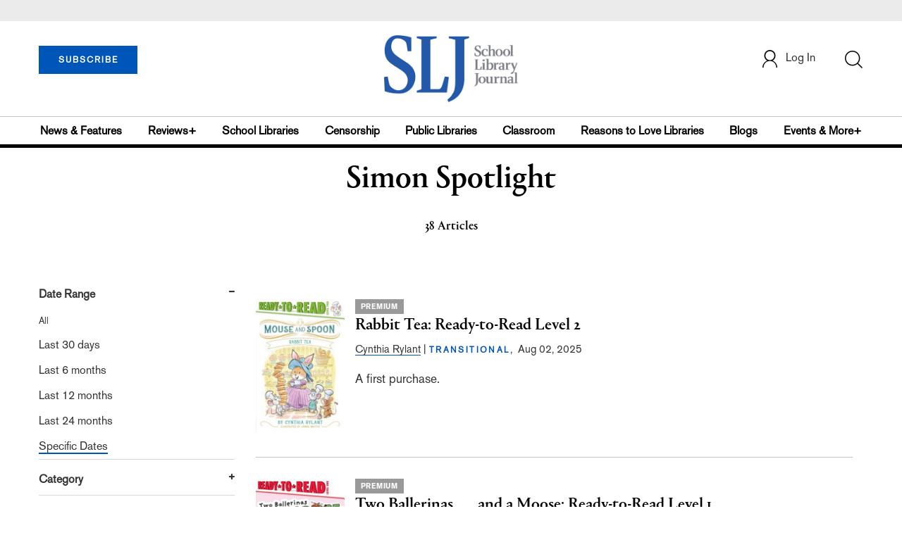

--- FILE ---
content_type: text/html; charset=utf-8
request_url: https://www.google.com/recaptcha/api2/aframe
body_size: -85
content:
<!DOCTYPE HTML><html><head><meta http-equiv="content-type" content="text/html; charset=UTF-8"></head><body><script nonce="UQ7_H2Kr2lOp0XGnRXASrQ">/** Anti-fraud and anti-abuse applications only. See google.com/recaptcha */ try{var clients={'sodar':'https://pagead2.googlesyndication.com/pagead/sodar?'};window.addEventListener("message",function(a){try{if(a.source===window.parent){var b=JSON.parse(a.data);var c=clients[b['id']];if(c){var d=document.createElement('img');d.src=c+b['params']+'&rc='+(localStorage.getItem("rc::a")?sessionStorage.getItem("rc::b"):"");window.document.body.appendChild(d);sessionStorage.setItem("rc::e",parseInt(sessionStorage.getItem("rc::e")||0)+1);localStorage.setItem("rc::h",'1768847197185');}}}catch(b){}});window.parent.postMessage("_grecaptcha_ready", "*");}catch(b){}</script></body></html>

--- FILE ---
content_type: application/javascript; charset=utf-8
request_url: https://count.personyze.com/stat-track-log-visit.js.php?fr=77&te=0&sr=7792&ld=1&ur=https%3A%2F%2Fwww.slj.com%2Fpublisher%3Fquery%3DSimon%2520Spotlight&rf=&id=-631683706&si=0&ss=1768847196&nw=3&st=1&ls=1768847196&rs=0&sy=&bh=&hs=0&dg=&ps=1768847196&ev=0_e_1_8192_%2F%2Fwww.slj.com%2Fpublisher%3Fquery%3DSimon%2520Spotlight&hu=&ao=&pr=&tm=1768847196&pl=Linux%20x86_64&sc=1280x720x24&th=407748147&ck=y&aj=y&jv=n&fl=-1&sl=-1&mp=-1&cn=y&vl=-1&qt=-1
body_size: 236
content:
(function(_S_T) { if (_S_T) {_S_T.log_visit(77, 364206, {"srch_word":"","ref_type":"direct","country_code":"US","country":"United States","region":"OH","city":"Columbus","latitude":39.962501525878906,"longitude":-83.006103515625,"ip":"18.219.43.28","1_vid":364206,"1_ref_type":"direct","timezone":0,"current_city":"Columbus","current_state":"OH","current_country":"United States"}, 1, null, [], null, [], [], '480', [], [], null, 1768847196, 0, {}, 480, "", "");}})(window._S_T || window.parent && parent._S_T)